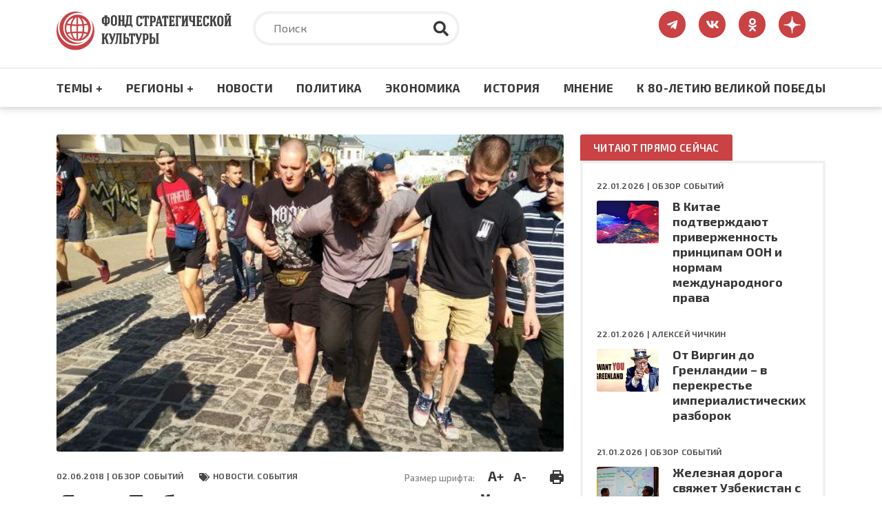

--- FILE ---
content_type: text/html; charset=UTF-8
request_url: https://fondsk.ru/news/2018/06/02/delo-babchenko-kak-otvlekajuschij-manevr.html
body_size: 87414
content:
<!DOCTYPE html>
<html lang="ru" dir="ltr" prefix="og: https://ogp.me/ns#">
  <head>
    <meta charset="utf-8" />
<meta name="description" content="Общественный совет при НАБУ – сборище «активистов» с сомнительными биографиями. Больше всего голосов получили трое представителей организации «Демократический топор орды», зарегистрированной 17 мая 2018 года – в предпоследний день подачи документов." />
<link rel="canonical" href="https://fondsk.ru/news/2018/06/02/delo-babchenko-kak-otvlekajuschij-manevr.html" />
<link rel="image_src" href="https://fondsk.ru/sites/default/files/images/news/2018/06/02/8809.jpg" />
<meta property="og:image" content="https://fondsk.ru/sites/default/files/images/news/2018/06/02/8809.jpg" />
<meta name="Generator" content="Drupal 9 (https://www.drupal.org)" />
<meta name="MobileOptimized" content="width" />
<meta name="HandheldFriendly" content="true" />
<meta name="viewport" content="width=device-width, initial-scale=1.0" />
<meta http-equiv="X-UA-Compatible" content="IE=edge" />
<link rel="icon" href="/themes/fondsk/favicon.ico" type="image/vnd.microsoft.icon" />

    <title>Дело Бабченко как отвлекающий манёвр — Фонд стратегической культуры</title>
    <!-- Favicon  -->
    <link rel="apple-touch-icon" sizes="180x180" href="https://fondsk.ru/themes/fondsk/assets/icons/favicon/apple-touch-icon.png">
    <link rel="icon" type="image/png" sizes="32x32" href="https://fondsk.ru/themes/fondsk/assets/icons/favicon/favicon-32x32.png">
    <link rel="icon" type="image/png" sizes="16x16" href="https://fondsk.ru/themes/fondsk/assets/icons/favicon/favicon-16x16.png">
    <link rel="manifest" href="https://fondsk.ru/themes/fondsk/assets/icons/favicon/site.webmanifest">
    <link rel="mask-icon" href="https://fondsk.ru/themes/fondsk/assets/icons/favicon/safari-pinned-tab.svg" color="#5bbad5">
    <link rel="shortcut icon" href="https://fondsk.ru/themes/fondsk/assets/icons/favicon/favicon.ico">
    <link rel="license" href="https://creativecommons.org/publicdomain/zero/1.0/">
    <meta name="msapplication-TileColor" content="#da532c">
    <meta name="msapplication-config" content="https://fondsk.ru/themes/fondsk/assets/icons/favicon/browserconfig.xml">
    <meta name="theme-color" content="#ffffff">
    <link rel="stylesheet" media="all" href="/sites/default/files/css/css_-Q4n_vDUNhlis7TW6Asb2SslPISmCRo_uDuZUumsgUg.css" />
<link rel="stylesheet" media="all" href="https://cdnjs.cloudflare.com/ajax/libs/font-awesome/4.7.0/css/font-awesome.min.css" />
<link rel="stylesheet" media="all" href="/sites/default/files/css/css_e0hOadL_tVHvyt4FgNSfdbRTw5mPl3YdNyqxdMqU9HE.css" />
<link rel="stylesheet" media="all" href="/sites/default/files/css/css_hsaNUAG_VmkXB4v2cbok9mD8dIEkq1qqzXKaoqQrQOU.css" />
<link rel="stylesheet" media="all" href="https://unpkg.com/aos@2.3.1/dist/aos.css" />
<link rel="stylesheet" media="all" href="/sites/default/files/css/css_2lHATa7ZyBJ4DPDga88h7VzHeHb-feqEg1ee4U3e-6Q.css" />

    
    <script async src="https://widget.sparrow.ru/js/embed.js"></script>
  </head>

  <body>
        <a href="#main-content" class="visually-hidden focusable">
      Перейти к основному содержанию
    </a>

    
      <div class="dialog-off-canvas-main-canvas" data-off-canvas-main-canvas>
    <!-- svg-sprite -->
<svg style="display: none;">
  <symbol id="tg-top" viewbox="0 0 448 512">
    <path
      d="M446.7 98.6l-67.6 318.8c-5.1 22.5-18.4 28.1-37.3 17.5l-103-75.9-49.7 47.8c-5.5 5.5-10.1 10.1-20.7 10.1l7.4-104.9 190.9-172.5c8.3-7.4-1.8-11.5-12.9-4.1L117.8 284 16.2 252.2c-22.1-6.9-22.5-22.1 4.6-32.7L418.2 66.4c18.4-6.9 34.5 4.1 28.5 32.2z" />
  </symbol>
  <symbol id="vk-top" viewbox="0 0 576 512">
    <path
      d="M545 117.7c3.7-12.5 0-21.7-17.8-21.7h-58.9c-15 0-21.9 7.9-25.6 16.7 0 0-30 73.1-72.4 120.5-13.7 13.7-20 18.1-27.5 18.1-3.7 0-9.4-4.4-9.4-16.9V117.7c0-15-4.2-21.7-16.6-21.7h-92.6c-9.4 0-15 7-15 13.5 0 14.2 21.2 17.5 23.4 57.5v86.8c0 19-3.4 22.5-10.9 22.5-20 0-68.6-73.4-97.4-157.4-5.8-16.3-11.5-22.9-26.6-22.9H38.8c-16.8 0-20.2 7.9-20.2 16.7 0 15.6 20 93.1 93.1 195.5C160.4 378.1 229 416 291.4 416c37.5 0 42.1-8.4 42.1-22.9 0-66.8-3.4-73.1 15.4-73.1 8.7 0 23.7 4.4 58.7 38.1 40 40 46.6 57.9 69 57.9h58.9c16.8 0 25.3-8.4 20.4-25-11.2-34.9-86.9-106.7-90.3-111.5-8.7-11.2-6.2-16.2 0-26.2.1-.1 72-101.3 79.4-135.6z" />
  </symbol>
  <symbol id="ok-top" viewbox="0 0 320 512">
    <path
      d="M275.1 334c-27.4 17.4-65.1 24.3-90 26.9l20.9 20.6 76.3 76.3c27.9 28.6-17.5 73.3-45.7 45.7-19.1-19.4-47.1-47.4-76.3-76.6L84 503.4c-28.2 27.5-73.6-17.6-45.4-45.7 19.4-19.4 47.1-47.4 76.3-76.3l20.6-20.6c-24.6-2.6-62.9-9.1-90.6-26.9-32.6-21-46.9-33.3-34.3-59 7.4-14.6 27.7-26.9 54.6-5.7 0 0 36.3 28.9 94.9 28.9s94.9-28.9 94.9-28.9c26.9-21.1 47.1-8.9 54.6 5.7 12.4 25.7-1.9 38-34.5 59.1zM30.3 129.7C30.3 58 88.6 0 160 0s129.7 58 129.7 129.7c0 71.4-58.3 129.4-129.7 129.4s-129.7-58-129.7-129.4zm66 0c0 35.1 28.6 63.7 63.7 63.7s63.7-28.6 63.7-63.7c0-35.4-28.6-64-63.7-64s-63.7 28.6-63.7 64z" />
  </symbol>
  <symbol id="dzen-top" viewBox="0 0 39 40">
    <path d="M31.7931 19.8376C31.7931 19.7155 31.6939 19.6144 31.5717 19.6086C27.1894 19.4426 24.5222 18.8836 22.6564 17.0178C20.7867 15.1481 20.2296 12.479 20.0636 8.08716C20.0598 7.96505 19.9587 7.86584 19.8347 7.86584H19.3234C19.2013 7.86584 19.1002 7.96505 19.0944 8.08716C18.9284 12.4771 18.3714 15.1481 16.5017 17.0178C14.6339 18.8856 11.9686 19.4426 7.5863 19.6086C7.4642 19.6124 7.36499 19.7136 7.36499 19.8376V20.3489C7.36499 20.471 7.4642 20.5721 7.5863 20.5778C11.9686 20.7438 14.6358 21.3028 16.5017 23.1687C18.3675 25.0345 18.9246 27.6961 19.0925 32.0706C19.0963 32.1927 19.1974 32.292 19.3215 32.292H19.8347C19.9568 32.292 20.0579 32.1927 20.0636 32.0706C20.2315 27.6961 20.7886 25.0345 22.6545 23.1687C24.5222 21.3009 27.1875 20.7438 31.5698 20.5778C31.692 20.574 31.7912 20.4729 31.7912 20.3489V19.8376H31.7931Z"></path>
  </symbol>
  <symbol id="rss-foo" viewbox="0 0 448 512">
    <path
      d="M128.081 415.959c0 35.369-28.672 64.041-64.041 64.041S0 451.328 0 415.959s28.672-64.041 64.041-64.041 64.04 28.673 64.04 64.041zm175.66 47.25c-8.354-154.6-132.185-278.587-286.95-286.95C7.656 175.765 0 183.105 0 192.253v48.069c0 8.415 6.49 15.472 14.887 16.018 111.832 7.284 201.473 96.702 208.772 208.772.547 8.397 7.604 14.887 16.018 14.887h48.069c9.149.001 16.489-7.655 15.995-16.79zm144.249.288C439.596 229.677 251.465 40.445 16.503 32.01 7.473 31.686 0 38.981 0 48.016v48.068c0 8.625 6.835 15.645 15.453 15.999 191.179 7.839 344.627 161.316 352.465 352.465.353 8.618 7.373 15.453 15.999 15.453h48.068c9.034-.001 16.329-7.474 16.005-16.504z" />
  </symbol>
  <symbol id="search" viewbox="0 0 512 512">
    <path
      d="M505 442.7L405.3 343c-4.5-4.5-10.6-7-17-7H372c27.6-35.3 44-79.7 44-128C416 93.1 322.9 0 208 0S0 93.1 0 208s93.1 208 208 208c48.3 0 92.7-16.4 128-44v16.3c0 6.4 2.5 12.5 7 17l99.7 99.7c9.4 9.4 24.6 9.4 33.9 0l28.3-28.3c9.4-9.4 9.4-24.6.1-34zM208 336c-70.7 0-128-57.2-128-128 0-70.7 57.2-128 128-128 70.7 0 128 57.2 128 128 0 70.7-57.2 128-128 128z" />
  </symbol>
  <symbol id="tag" viewbox="0 0 640 512">
    <path
      d="M497.941 225.941L286.059 14.059A48 48 0 0 0 252.118 0H48C21.49 0 0 21.49 0 48v204.118a48 48 0 0 0 14.059 33.941l211.882 211.882c18.744 18.745 49.136 18.746 67.882 0l204.118-204.118c18.745-18.745 18.745-49.137 0-67.882zM112 160c-26.51 0-48-21.49-48-48s21.49-48 48-48 48 21.49 48 48-21.49 48-48 48zm513.941 133.823L421.823 497.941c-18.745 18.745-49.137 18.745-67.882 0l-.36-.36L527.64 323.522c16.999-16.999 26.36-39.6 26.36-63.64s-9.362-46.641-26.36-63.64L331.397 0h48.721a48 48 0 0 1 33.941 14.059l211.882 211.882c18.745 18.745 18.745 49.137 0 67.882z" />
  </symbol>
  <symbol id="eye" viewbox="0 0 576 512">
    <path
      d="M572.52 241.4C518.29 135.59 410.93 64 288 64S57.68 135.64 3.48 241.41a32.35 32.35 0 0 0 0 29.19C57.71 376.41 165.07 448 288 448s230.32-71.64 284.52-177.41a32.35 32.35 0 0 0 0-29.19zM288 400a144 144 0 1 1 144-144 143.93 143.93 0 0 1-144 144zm0-240a95.31 95.31 0 0 0-25.31 3.79 47.85 47.85 0 0 1-66.9 66.9A95.78 95.78 0 1 0 288 160z" />
  </symbol>
  <symbol id="arrow-right" viewbox="0 0 448 512">
    <path
      d="M313.941 216H12c-6.627 0-12 5.373-12 12v56c0 6.627 5.373 12 12 12h301.941v46.059c0 21.382 25.851 32.09 40.971 16.971l86.059-86.059c9.373-9.373 9.373-24.569 0-33.941l-86.059-86.059c-15.119-15.119-40.971-4.411-40.971 16.971V216z" />
  </symbol>
  <symbol id="lightning" viewbox="0 0 24 24">
    <path fill-rule="evenodd"
      d="M9,15 L3.91937515,15 L15,1.14921894 L15,9 L20.0806248,9 L9,22.8507811 L9,15 Z M8.08062485,13 L11,13 L11,17.1492189 L15.9193752,11 L13,11 L13,6.85078106 L8.08062485,13 Z" />
  </symbol>
  <symbol id="angle-up" viewbox="0 0 24 24">
    <path
      d="M17,13.41,12.71,9.17a1,1,0,0,0-1.42,0L7.05,13.41a1,1,0,0,0,0,1.42,1,1,0,0,0,1.41,0L12,11.29l3.54,3.54a1,1,0,0,0,.7.29,1,1,0,0,0,.71-.29A1,1,0,0,0,17,13.41Z" />
  </symbol>
  <symbol id="star-filled" viewbox="0 0 20 19">
    <path
      d="M9.99999 0.666626C10.3806 0.666626 10.7282 0.882698 10.8967 1.224L13.2393 5.96976L18.4779 6.73547C18.8545 6.79051 19.1672 7.05452 19.2846 7.41653C19.4019 7.77853 19.3037 8.17579 19.0311 8.44132L15.2412 12.1327L16.1356 17.3476C16.1999 17.7228 16.0457 18.102 15.7377 18.3257C15.4297 18.5494 15.0215 18.5789 14.6845 18.4017L9.99999 15.9381L5.31544 18.4017C4.97852 18.5789 4.57023 18.5494 4.26225 18.3257C3.95428 18.102 3.80003 17.7228 3.86438 17.3476L4.7588 12.1327L0.968922 8.44132C0.696304 8.17579 0.598031 7.77853 0.715409 7.41653C0.832787 7.05452 1.14547 6.79051 1.52203 6.73547L6.76073 5.96976L9.10328 1.224C9.27175 0.882698 9.61937 0.666626 9.99999 0.666626Z" />
  </symbol>
  <symbol id="star-stroke" viewbox="0 0 20 19">
    <path fill-rule="evenodd" clip-rule="evenodd"
      d="M9.99999 0.666626C10.3806 0.666626 10.7282 0.882698 10.8967 1.224L13.2393 5.96976L18.4779 6.73547C18.8545 6.79051 19.1672 7.05452 19.2846 7.41653C19.4019 7.77853 19.3037 8.17579 19.0311 8.44132L15.2412 12.1327L16.1356 17.3476C16.1999 17.7228 16.0457 18.102 15.7377 18.3257C15.4297 18.5494 15.0215 18.5789 14.6845 18.4017L9.99999 15.9381L5.31544 18.4017C4.97852 18.5789 4.57023 18.5494 4.26225 18.3257C3.95428 18.102 3.80003 17.7228 3.86438 17.3476L4.7588 12.1327L0.968922 8.44132C0.696304 8.17579 0.598031 7.77853 0.715409 7.41653C0.832787 7.05452 1.14547 6.79051 1.52203 6.73547L6.76073 5.96976L9.10328 1.224C9.27175 0.882698 9.61937 0.666626 9.99999 0.666626ZM9.99999 3.92588L8.3217 7.32592C8.17616 7.62076 7.89497 7.82522 7.56962 7.87278L3.81507 8.42156L6.53105 11.0669C6.76693 11.2967 6.87459 11.6278 6.81893 11.9523L6.17817 15.6883L9.53454 13.9232C9.82592 13.77 10.1741 13.77 10.4654 13.9232L13.8218 15.6883L13.181 11.9523C13.1254 11.6278 13.233 11.2967 13.4689 11.0669L16.1849 8.42156L12.4304 7.87278C12.105 7.82522 11.8238 7.62076 11.6783 7.32592L9.99999 3.92588Z" />
  </symbol>
</svg>
<!-- /svg-sprite -->
<div class="page">

  <header class="header" role="banner">
  <div class="header__top">
    <div class="container">
      <div class="row">
            <div class="col-xl-3 col-lg-4 col-md-6 col-sm-7">
        <a class="header__logo" href="/" rel="home">
      <img src="/themes/fondsk/assets/img/logo/logo_top.svg" alt="Главная" />
    </a>
      </div>

  <div class="col-xl-6 col-lg-5 d-md-none d-sm-none d-none d-lg-block">
    <div class="header__search search">
      <form class="search-form" action="/search" method="get">
        <input type="text" placeholder="Поиск" class="search-form__input" name="text">
        <input type="hidden" name="searchid" value="6502998">
        <button type="submit" class="search-form__submit">
          <svg class="search-form__icon">
            <use xlink:href="#search"></use>
          </svg>
        </button>
      </form>
    </div>
  </div>
<div id="block-fondsk-header-social" class="col-xl-3 col-lg-3 col-md-6 col-sm-5">
  <div class="social">
		
				
            <a class="social__link" href="https://t.me/fsk_today" target="_blank">
  <svg class="social__icon social__icon--tg">
    <use xlink:href="#tg-top"></use>
  </svg>
</a>

<a class="social__link" href="https://new.vk.com/stratfond" target="_blank">
  <svg class="social__icon social__icon--vk">
    <use xlink:href="#vk-top"></use>
  </svg>
</a>

<a class="social__link" href="https://ok.ru/fondsk" target="_blank">
  <svg class="social__icon social__icon--ok">
    <use xlink:href="#ok-top"></use>
  </svg>
</a>

<a class="social__link" href="https://dzen.ru/fondsk.ru" target="_blank">
  <svg class="social__icon social__icon--dzen">
    <use xlink:href="#dzen-top"></use>
  </svg>
</a>

      </div>
</div>


      </div>
    </div>
  </div>
    <nav role="navigation" aria-labelledby="block-fondsk-main-menu-menu" id="block-fondsk-main-menu" class="header__nav">
            
  <h2 class="visually-hidden" id="block-fondsk-main-menu-menu">Основная навигация</h2>
  

      <div class="container">
    <div class="mobile-wrapper">
      <a class="header__logo--mobile" href="/">
        <img src="https://fondsk.ru/themes/fondsk/assets/img/logo/logo_top.svg" alt="logo">
      </a>
      
              <ul data-block-id="fondsk_main_menu" class="header__menu">
              <li>
          <a href="" title="Темы +" class="header__menu-item">Темы +</a>
                                    <div class="header__submenu">
        <div class="container">
          <div class="row">
                        <div class="col-xl-3 col-lg-3 col-md-6">
              <ul>
                                <li>
                  <a href="/spectheme/rossia-afrika.html" title="Россия - Африка" class="header__submenu-item" data-drupal-link-system-path="taxonomy/term/1544">Россия - Африка</a>
                </li>
                                <li>
                  <a href="/spectheme/balkanckij-izlom.html" title="Балканский излом" class="header__submenu-item" data-drupal-link-system-path="taxonomy/term/1507">Балканский излом</a>
                </li>
                                <li>
                  <a href="/spectheme/belorussija-pod-udarom.html" title="Будущее Белоруссии" class="header__submenu-item" data-drupal-link-system-path="taxonomy/term/1511">Будущее Белоруссии</a>
                </li>
                              </ul>
            </div>
                        <div class="col-xl-3 col-lg-3 col-md-6">
              <ul>
                                <li>
                  <a href="/spectheme/blizhnevostochnyj-uzel.html" title="Ближневосточный узел" class="header__submenu-item" data-drupal-link-system-path="taxonomy/term/1504">Ближневосточный узел</a>
                </li>
                                <li>
                  <a href="/spectheme/kavkaz.html" title="Кавказ" class="header__submenu-item" data-drupal-link-system-path="taxonomy/term/1498">Кавказ</a>
                </li>
                                <li>
                  <a href="/spectheme/centralnaja-azija.html" title="Центральная Азия" class="header__submenu-item" data-drupal-link-system-path="taxonomy/term/1499">Центральная Азия</a>
                </li>
                              </ul>
            </div>
                        <div class="col-xl-3 col-lg-3 col-md-6">
              <ul>
                                <li>
                  <a href="/spectheme/velikaja-pobeda.html" title="Великая победа" class="header__submenu-item" data-drupal-link-system-path="taxonomy/term/1512">Великая победа</a>
                </li>
                                <li>
                  <a href="/spectheme/krizis-v-evrope.html" title="Кризис в Европе" class="header__submenu-item" data-drupal-link-system-path="taxonomy/term/1505">Кризис в Европе</a>
                </li>
                                <li>
                  <a href="/spectheme/oborona-i-bezopasnost.html" title="Оборона и безопастность" class="header__submenu-item" data-drupal-link-system-path="taxonomy/term/1509">Оборона и безопастность</a>
                </li>
                              </ul>
            </div>
                        <div class="col-xl-3 col-lg-3 col-md-6">
              <ul>
                                <li>
                  <a href="/spectheme/pravoslavie.html" title="Православие" class="header__submenu-item" data-drupal-link-system-path="taxonomy/term/1510">Православие</a>
                </li>
                                <li>
                  <a href="/spectheme/usa-biznes-i-politika.html" title="США: бизнес и политика" class="header__submenu-item" data-drupal-link-system-path="taxonomy/term/1506">США: бизнес и политика</a>
                </li>
                                <li>
                  <a href="/spectheme/ukraina-i-donbass.html" title="Конфликт на Украине" class="header__submenu-item" data-drupal-link-system-path="taxonomy/term/1503">Конфликт на Украине</a>
                </li>
                              </ul>
            </div>
                        <div class="col-xl-3 col-lg-3 col-md-6">
              <ul>
                                <li>
                  <a href="/spectheme/energetika.html" title="Энергетика" class="header__submenu-item" data-drupal-link-system-path="taxonomy/term/1508">Энергетика</a>
                </li>
                                <li>
                  <a href="/spectheme/kolonialism.html" title="КОЛОНИАЛИЗМ ВЧЕРА И СЕГОДНЯ" class="header__submenu-item" data-drupal-link-system-path="taxonomy/term/1589">КОЛОНИАЛИЗМ ВЧЕРА И СЕГОДНЯ</a>
                </li>
                                <li>
                  <a href="/spectheme/pole-bitvy-2024.html" class="header__submenu-item" data-drupal-link-system-path="taxonomy/term/1569">ПОЛЯ БИТВЫ 2024</a>
                </li>
                              </ul>
            </div>
                      </div>
        </div>
      </div>
      
                  </li>
              <li>
          <a href="" title="Регионы +" class="header__menu-item">Регионы +</a>
                                    <div class="header__submenu">
        <div class="container">
          <div class="row">
                        <div class="col-xl-3 col-lg-3 col-md-6">
              <ul>
                                <li>
                  <a href="/regions/usa-and-canada.html" title="США и Канада" class="header__submenu-item" data-drupal-link-system-path="taxonomy/term/1482">США и Канада</a>
                </li>
                                <li>
                  <a href="/regions/latinskaja-amerika.html" title="Латинская Америка" class="header__submenu-item" data-drupal-link-system-path="taxonomy/term/1485">Латинская Америка</a>
                </li>
                                <li>
                  <a href="/regions/evropa-i-grenlandija.html" title="Европа" class="header__submenu-item" data-drupal-link-system-path="taxonomy/term/1483">Европа</a>
                </li>
                              </ul>
            </div>
                        <div class="col-xl-3 col-lg-3 col-md-6">
              <ul>
                                <li>
                  <a href="/regions/russia-and-sng.html" title="Россия и СНГ" class="header__submenu-item" data-drupal-link-system-path="taxonomy/term/1489">Россия и СНГ</a>
                </li>
                                <li>
                  <a href="/regions/aziatsko-tihookeanskij-region.html" title="Азиатско-Тихоокеанский регион" class="header__submenu-item" data-drupal-link-system-path="taxonomy/term/1484">Азиатско-Тихоокеанский регион</a>
                </li>
                                <li>
                  <a href="/regions/near-and-middle-east.html" title="Ближний и Средний Восток" class="header__submenu-item" data-drupal-link-system-path="taxonomy/term/1486">Ближний и Средний Восток</a>
                </li>
                              </ul>
            </div>
                        <div class="col-xl-3 col-lg-3 col-md-6">
              <ul>
                                <li>
                  <a href="/regions/south-asia.html" title="Южная Азия" class="header__submenu-item" data-drupal-link-system-path="taxonomy/term/1487">Южная Азия</a>
                </li>
                                <li>
                  <a href="/regions/afrika.html" title="Африка" class="header__submenu-item" data-drupal-link-system-path="taxonomy/term/1488">Африка</a>
                </li>
                              </ul>
            </div>
                      </div>
        </div>
      </div>
      
                  </li>
              <li>
          <a href="/rubrics/novosti.html" title="Новости" class="header__menu-item" data-drupal-link-system-path="taxonomy/term/1495">Новости</a>
                  </li>
              <li>
          <a href="/rubrics/politics.html" title="Политика" class="header__menu-item" data-drupal-link-system-path="taxonomy/term/1490">Политика</a>
                  </li>
              <li>
          <a href="/rubrics/economics.html" title="Экономика" class="header__menu-item" data-drupal-link-system-path="taxonomy/term/1491">Экономика</a>
                  </li>
              <li>
          <a href="/rubrics/history-culture.html" title="Культура" class="header__menu-item" data-drupal-link-system-path="taxonomy/term/1492">История</a>
                  </li>
              <li>
          <a href="/rubrics/mnenie.html" title="Мнение" class="header__menu-item" data-drupal-link-system-path="taxonomy/term/1494">Мнение</a>
                  </li>
              <li>
          <a href="/spectheme/velikaja-pobeda.html" title="Материалы к 80-летию Великой Победы" class="header__menu-item" data-drupal-link-system-path="taxonomy/term/1512">К 80-ЛЕТИЮ ВЕЛИКОЙ ПОБЕДЫ</a>
                  </li>
            </ul>
      



      <div class="btn-menu" title="Меню">
        <div class="btn-row"></div>
        <div class="btn-row"></div>
        <div class="btn-row"></div>
      </div>
    </div>
  </div>

      <div class="progress-container">
      <div class="progress-bar" id="progressBar"></div>
    </div>
    </nav>
<nav role="navigation" aria-labelledby="block-fondsk-mobile-main-menu-menu" id="block-fondsk-mobile-main-menu" class="mobile-nav">
          
              <ul data-block-id="fondsk_mobile_main_menu" class="mobile__menu">
              <li class="drop-down">
          <a href="" title="Темы +" class="mobile__menu-item">Темы +</a>
                                    <ul data-block-id="fondsk_mobile_main_menu" class="mobile__menu mobile__submenu">
                <li>
          <a href="/spectheme/rossia-afrika.html" title="Россия - Африка" class="mobile__submenu-item" data-drupal-link-system-path="taxonomy/term/1544">Россия - Африка</a>
        </li>
                <li>
          <a href="/spectheme/balkanckij-izlom.html" title="Балканский излом" class="mobile__submenu-item" data-drupal-link-system-path="taxonomy/term/1507">Балканский излом</a>
        </li>
                <li>
          <a href="/spectheme/belorussija-pod-udarom.html" title="Будущее Белоруссии" class="mobile__submenu-item" data-drupal-link-system-path="taxonomy/term/1511">Будущее Белоруссии</a>
        </li>
                <li>
          <a href="/spectheme/blizhnevostochnyj-uzel.html" title="Ближневосточный узел" class="mobile__submenu-item" data-drupal-link-system-path="taxonomy/term/1504">Ближневосточный узел</a>
        </li>
                <li>
          <a href="/spectheme/kavkaz.html" title="Кавказ" class="mobile__submenu-item" data-drupal-link-system-path="taxonomy/term/1498">Кавказ</a>
        </li>
                <li>
          <a href="/spectheme/centralnaja-azija.html" title="Центральная Азия" class="mobile__submenu-item" data-drupal-link-system-path="taxonomy/term/1499">Центральная Азия</a>
        </li>
                <li>
          <a href="/spectheme/velikaja-pobeda.html" title="Великая победа" class="mobile__submenu-item" data-drupal-link-system-path="taxonomy/term/1512">Великая победа</a>
        </li>
                <li>
          <a href="/spectheme/krizis-v-evrope.html" title="Кризис в Европе" class="mobile__submenu-item" data-drupal-link-system-path="taxonomy/term/1505">Кризис в Европе</a>
        </li>
                <li>
          <a href="/spectheme/oborona-i-bezopasnost.html" title="Оборона и безопастность" class="mobile__submenu-item" data-drupal-link-system-path="taxonomy/term/1509">Оборона и безопастность</a>
        </li>
                <li>
          <a href="/spectheme/pravoslavie.html" title="Православие" class="mobile__submenu-item" data-drupal-link-system-path="taxonomy/term/1510">Православие</a>
        </li>
                <li>
          <a href="/spectheme/usa-biznes-i-politika.html" title="США: бизнес и политика" class="mobile__submenu-item" data-drupal-link-system-path="taxonomy/term/1506">США: бизнес и политика</a>
        </li>
                <li>
          <a href="/spectheme/ukraina-i-donbass.html" title="Конфликт на Украине" class="mobile__submenu-item" data-drupal-link-system-path="taxonomy/term/1503">Конфликт на Украине</a>
        </li>
                <li>
          <a href="/spectheme/energetika.html" title="Энергетика" class="mobile__submenu-item" data-drupal-link-system-path="taxonomy/term/1508">Энергетика</a>
        </li>
                <li>
          <a href="/spectheme/kolonialism.html" title="КОЛОНИАЛИЗМ ВЧЕРА И СЕГОДНЯ" class="mobile__submenu-item" data-drupal-link-system-path="taxonomy/term/1589">КОЛОНИАЛИЗМ ВЧЕРА И СЕГОДНЯ</a>
        </li>
                <li>
          <a href="/spectheme/pole-bitvy-2024.html" class="mobile__submenu-item" data-drupal-link-system-path="taxonomy/term/1569">ПОЛЯ БИТВЫ 2024</a>
        </li>
              </ul>
      
                  </li>
              <li class="drop-down">
          <a href="" title="Регионы +" class="mobile__menu-item">Регионы +</a>
                                    <ul data-block-id="fondsk_mobile_main_menu" class="mobile__menu mobile__submenu">
                <li>
          <a href="/regions/usa-and-canada.html" title="США и Канада" class="mobile__submenu-item" data-drupal-link-system-path="taxonomy/term/1482">США и Канада</a>
        </li>
                <li>
          <a href="/regions/latinskaja-amerika.html" title="Латинская Америка" class="mobile__submenu-item" data-drupal-link-system-path="taxonomy/term/1485">Латинская Америка</a>
        </li>
                <li>
          <a href="/regions/evropa-i-grenlandija.html" title="Европа" class="mobile__submenu-item" data-drupal-link-system-path="taxonomy/term/1483">Европа</a>
        </li>
                <li>
          <a href="/regions/russia-and-sng.html" title="Россия и СНГ" class="mobile__submenu-item" data-drupal-link-system-path="taxonomy/term/1489">Россия и СНГ</a>
        </li>
                <li>
          <a href="/regions/aziatsko-tihookeanskij-region.html" title="Азиатско-Тихоокеанский регион" class="mobile__submenu-item" data-drupal-link-system-path="taxonomy/term/1484">Азиатско-Тихоокеанский регион</a>
        </li>
                <li>
          <a href="/regions/near-and-middle-east.html" title="Ближний и Средний Восток" class="mobile__submenu-item" data-drupal-link-system-path="taxonomy/term/1486">Ближний и Средний Восток</a>
        </li>
                <li>
          <a href="/regions/south-asia.html" title="Южная Азия" class="mobile__submenu-item" data-drupal-link-system-path="taxonomy/term/1487">Южная Азия</a>
        </li>
                <li>
          <a href="/regions/afrika.html" title="Африка" class="mobile__submenu-item" data-drupal-link-system-path="taxonomy/term/1488">Африка</a>
        </li>
              </ul>
      
                  </li>
              <li>
          <a href="/rubrics/novosti.html" title="Новости" class="mobile__menu-item" data-drupal-link-system-path="taxonomy/term/1495">Новости</a>
                  </li>
              <li>
          <a href="/rubrics/politics.html" title="Политика" class="mobile__menu-item" data-drupal-link-system-path="taxonomy/term/1490">Политика</a>
                  </li>
              <li>
          <a href="/rubrics/economics.html" title="Экономика" class="mobile__menu-item" data-drupal-link-system-path="taxonomy/term/1491">Экономика</a>
                  </li>
              <li>
          <a href="/rubrics/history-culture.html" title="Культура" class="mobile__menu-item" data-drupal-link-system-path="taxonomy/term/1492">История</a>
                  </li>
              <li>
          <a href="/rubrics/mnenie.html" title="Мнение" class="mobile__menu-item" data-drupal-link-system-path="taxonomy/term/1494">Мнение</a>
                  </li>
              <li>
          <a href="/spectheme/velikaja-pobeda.html" title="Материалы к 80-летию Великой Победы" class="mobile__menu-item" data-drupal-link-system-path="taxonomy/term/1512">К 80-ЛЕТИЮ ВЕЛИКОЙ ПОБЕДЫ</a>
                  </li>
            </ul>
      


  </nav>


</header>

      <div class="container">
        <div data-drupal-messages-fallback class="hidden"></div>


    </div>
  
  
  

  <section class="content" role="main">
    <a id="main-content" tabindex="-1"></a>
    <div class="container">
      <div class="row">
        <div class="col-xl-8 col-lg-8">
              
  <div data-history-node-id="8809" role="article" class="article">
    <header class="article__top">
            <div class="article__img">
                <img src="/sites/default/files/styles/news_full/public/images/news/2018/06/02/8809.jpg?itok=-8NqxqDg" alt="Украинские нацисты С14" />


              </div>
      
      <div class="article__meta-box">
        <div class="article__meta meta">
          <span class="data meta__item">
            02.06.2018 |
                        <a href="/authors/novosti.-sobytija.html">Обзор событий  </a>
                      </span>
                    <div class="tag meta__item">
            <a href="/rubrics/novosti.html">
              Новости. События
            </a>
          </div>
                  </div>
        <div class="size-and-print">
          <div class="size">
            <span>Размер шрифта:</span>
            <a href="#" class="plus" title="Увеличить шрифт">A+</a>
            <a href="#" class="minus" title="Уменьшить шрифт">A-</a>
          </div>
          <div class="print">
            <a href="/news/2018/06/02/delo-babchenko-kak-otvlekajuschij-manevr.html?print" title="Версия для печати" target="_blank">
              <img src="/themes/fondsk/assets/icons/article/print.svg" alt="print">
            </a>
          </div>
        </div>
      </div>

      
      <h1 class="article__title">
        <span>Дело Бабченко как отвлекающий манёвр</span>

      </h1>
      

            <h2>
        В общественный совет при НАБУ вошли нацисты и странные люди
      </h2>
          </header>

        <div class="banners">
      <div class="row">
          <div class="col-xl-6 col-lg-6 col-md-6">
	<div class="banners-item banners-item--sm">
		<img data-aos="flip-left" class="banners-item__icon banners-item__icon--sm"
			src="/themes/fondsk/assets/icons/article/banners/telegram.svg" alt="telegram">
		<div class="banners-item__wrapper">
			<div class="banners-item__title">Более 60 000 подписчиков!</div>
			<div class="banners-item__descr">Подпишитесь на наш <span>Телеграм</span> <br>
				Больше
				аналитики, больше новостей!</div>
			<a href="https://t.me/fsk_today" target="_blank" class="btn btn--sm">Подписаться</a>
		</div>
	</div>
</div>
<div class="ol-xl-6 col-lg-6 col-md-6">
	<div class="banners-item banners-item--sm">
		<img data-aos="flip-left" class="banners-item__icon banners-item__icon--sm"
			src="/themes/fondsk/assets/icons/article/banners/zen.svg" alt="dzen">
		<div class="banners-item__wrapper">
			<div class="banners-item__title">Более 120 000 подписчиков!</div>
			<div class="banners-item__descr">Подпишитесь на <span>Яндекс Дзен</span> <br> Больше
				аналитики, больше новостей!</div>
			<a href="https://zen.yandex.ru/media/fondsk.ru" target="_blank"
				class="btn btn--sm">Подписаться</a>
		</div>
	</div>
</div>

      </div>
    </div>
    
    <div class="article__content">
      <div class="sticky">
        <div class="social-v-share">
          <a class="social-v-share__link" href="https://t.me/fsk_today" target="_blank" title="Телеграм">
            <img src="/themes/fondsk/assets/icons/sidebar/telegram.svg" alt="telegram">
          </a>
          <a class="social-v-share__link" href="https://new.vk.com/stratfond" target="_blank" title="ВКонтакте">
            <img src="/themes/fondsk/assets/icons/sidebar/vk.svg" alt="vkontakte">
          </a>
          <a class="social-v-share__link" href="https://ok.ru/fondsk" target="_blank" title="Одноклассники">
            <img src="/themes/fondsk/assets/icons/sidebar/ok.svg" alt="odnoklassniki">
          </a>
          <a class="social-v-share__link" id ="copy-clipboard" href="https://fondsk.ru/news/2018/06/02/delo-babchenko-kak-otvlekajuschij-manevr.html" title="Ссылка">
            <img src="/themes/fondsk/assets/icons/article/link.svg" alt="Ссылка">
          </a>
        </div>
      </div>

        <p style="text-align: justify;">	Пока украинское общество переживало сначала &laquo;смерть&raquo; скандального журналиста Аркадия Бабченко, а потом &ndash; не менее эмоционально &ndash; его &laquo;воскрешение&raquo;, прошла незамеченной новость о составе совета общественного контроля Национального антикоррупционного бюро Украины (НАБУ). Это &ndash; влиятельная организация, контролирующая деятельность антикоррупционеров и даже имеющая право применять меры к детективам агентства.</p><p style="text-align: justify;">	Выбирают членов совета онлайн голосованием на официальном сайте НАБУ, которое и проходило 30 мая, когда всё внимание было сосредоточено на &laquo;воскресшем&raquo; Бабченко. Проголосовал&nbsp; 19381 гражданин Украины.</p><p style="text-align: justify;">	Официальные результаты выборов будут объявлены 6 июня. Но предварительные уже известны. И здесь украинцев ждёт сюрприз, не хуже &laquo;воскрешения&raquo; Бабченко.&nbsp;</p><p style="text-align: justify;">	Больше всего голосов (по 6000) получили трое представителей организации &laquo;Демократический топор орды&raquo;, зарегистрированной 17 мая 2018 года, в предпоследний день подачи документов. В состав совета войдут два члена &laquo;Автомайдана&raquo; и Евгений Карась, главарь нацистской группировки&nbsp; С14.&nbsp;</p><p style="text-align: justify;">	Всего полгода назад группировка С14 была внесена в список международных террористических организаций по версии международного аналитического фонда Terrorism Research &amp; Analysis Consortium TRAC.&nbsp;&nbsp;</p><p style="text-align: justify;">	И не случайно: главные занятия группировки &ndash; уличный разбой, нападения на журналистов, осквернение памятников, &laquo;крышевание&raquo; мелкого бизнеса (сбор дани с винно-водочных магазинчиков, свадебных салонов и строительных фирм, которых в случае отказа платить объявляют &laquo;агентами Кремля&raquo;), погромы православных храмов.</p><p style="text-align: justify;">	Депутат парламента Великобритании от Лейбористской партии Джон Крайер публично заявил, что &laquo;группировка С14 и её главарь Евгений Карась несут ответственность за нападения на представителей этнических меньшинств, журналистов, профсоюзных активистов, полицейских и представителей сообщества ЛГБТ, а двое представителей группы обвиняются в убийстве известного писателя и журналиста Олеся Бузины&raquo;. Депутат внёс в палату общин резолюцию, которую подписали девять депутатов. Впрочем, на Украине резолюция парламента Великобритании впечатления не произвела.&nbsp; Ведь Карась признался журналистам в тесном сотрудничестве с СБУ.&nbsp;&nbsp;</p><p style="text-align: justify;">	&laquo;Мы, конечно же, понимаем: акции С14 &ndash; это фактически неформальные мероприятия СБУ. То есть начавшаяся с первых дней 2018 года травля православной церкви &ndash; не случайность, а хорошо спланированная кампания&raquo;, &ndash; прокомментировал откровения Карася украинский журналист Юрий Ткачев.&nbsp;</p><p style="text-align: justify;">	Самые последние выходки группировки С14 &ndash; доставка в СБУ бразильца Рафаэля Лусварги, который воевал на стороне ополчения, погромы цыганского лагеря в Киеве на Лысой горе и ларьков кавказских торговцев на киевском рынке возле станции метро &laquo;Лесная&raquo;.&nbsp;&nbsp;</p><p style="text-align: justify;">	Чудом не прошёл по количеству голосов в совет ещё один современный &laquo;герой&raquo; Украины &ndash; Сергей Стерненко, убийца, зарезавший в Одессе военнослужащего. Он занял непроходное 20-е место. Впрочем, если фантастическая организация &laquo;Топор орды&raquo; таки будет отстранена от контроля за НАБУ в силу её слишком уж подозрительной истории создания, то у Стерненко есть шанс побороться за финал.</p><p style="text-align: justify;">	Есть мнение, что вся авантюра с Бабченко была затеяна именно для этой ещё большей авантюры &ndash; поставить НАБУ под контроль структур, которых так или иначе контролируют люди Порошенко. Через СБУ, например. Выборы всё ближе, и перед президентом Украины стоит задача не допустить громких коррупционных расследований, которые могут помешать ему претендовать на второй срок.</p><p style="text-align: justify;">	<em>Соб. корр. ФСК</em></p>

    </div>

    
    <footer class="article__bottom">
      <div class="rate-widget fivestar"><form class="node-news-8809-fivestar-news-rating-0 vote-form" id="rate-widget-base-form" data-drupal-selector="node-news-8809-fivestar-news-rating-0" action="/news/2018/06/02/delo-babchenko-kak-otvlekajuschij-manevr.html" method="post" accept-charset="UTF-8">
  <div class="rating">
    <div class="rating__title">Оцените статью</div>
  
  <div class="rating__wrapper">
    <div class="fivestar-rating-wrapper rate-enabled" can-edit="true"><div class="form-item js-form-item form-type-radio js-form-type-radio form-item-value js-form-item-value">
  <label class="form-item js-form-item form-type-radio js-form-type-radio form-item-value js-form-item-value rating-label fivestar-rating-label fivestar-rating-label-1"><input twig-suggestion="rating-input" class="rating-input fivestar-rating-input fivestar-rating-input-1 form-radio" data-drupal-selector="edit-value-1" type="radio" id="edit-value-1" name="value" value="1" />

  </label>
    </div>
<div class="form-item js-form-item form-type-radio js-form-type-radio form-item-value js-form-item-value">
  <label class="form-item js-form-item form-type-radio js-form-type-radio form-item-value js-form-item-value rating-label fivestar-rating-label fivestar-rating-label-2"><input twig-suggestion="rating-input" class="rating-input fivestar-rating-input fivestar-rating-input-2 form-radio" data-drupal-selector="edit-value-2" type="radio" id="edit-value-2" name="value" value="2" />

  </label>
    </div>
<div class="form-item js-form-item form-type-radio js-form-type-radio form-item-value js-form-item-value">
  <label class="form-item js-form-item form-type-radio js-form-type-radio form-item-value js-form-item-value rating-label fivestar-rating-label fivestar-rating-label-3"><input twig-suggestion="rating-input" class="rating-input fivestar-rating-input fivestar-rating-input-3 form-radio" data-drupal-selector="edit-value-3" type="radio" id="edit-value-3" name="value" value="3" />

  </label>
    </div>
<div class="form-item js-form-item form-type-radio js-form-type-radio form-item-value js-form-item-value">
  <label class="form-item js-form-item form-type-radio js-form-type-radio form-item-value js-form-item-value rating-label fivestar-rating-label fivestar-rating-label-4"><input twig-suggestion="rating-input" class="rating-input fivestar-rating-input fivestar-rating-input-4 form-radio" data-drupal-selector="edit-value-4" type="radio" id="edit-value-4" name="value" value="4" />

  </label>
    </div>
<div class="form-item js-form-item form-type-radio js-form-type-radio form-item-value js-form-item-value">
  <label class="form-item js-form-item form-type-radio js-form-type-radio form-item-value js-form-item-value rating-label fivestar-rating-label fivestar-rating-label-5"><input twig-suggestion="rating-input" class="rating-input fivestar-rating-input fivestar-rating-input-5 form-radio" data-drupal-selector="edit-value-5" type="radio" id="edit-value-5" name="value" value="5" />

  </label>
      <div class="rating-option-result">0.0</div>
    </div>
</div><input autocomplete="off" data-drupal-selector="form-qzrjc5gvxnotr-ol8xcjomqjz8m5siyo2sqpvjeodva" type="hidden" name="form_build_id" value="form-qzrjc5GvXNOtr_Ol8XcJOmqjZ8M5sIyo2SqpvJEODvA" />
<input data-drupal-selector="edit-node-news-8809-fivestar-news-rating-0" type="hidden" name="form_id" value="node_news_8809_fivestar_news_rating_0" />
<input class="fivestar-rating-submit button button--primary js-form-submit form-submit" data-drupal-selector="edit-submit" type="submit" id="edit-submit--2" name="op" value="Сохранить" />

      </div>

  </div>

</form>
</div>


      <div class="banners">
        <div class="row">
            <div class="col-xl-6 col-lg-6 col-md-6">
	<div class="banners-item banners-item--sm">
		<img data-aos="flip-left" class="banners-item__icon banners-item__icon--sm"
			src="/themes/fondsk/assets/icons/article/banners/telegram.svg" alt="telegram">
		<div class="banners-item__wrapper">
			<div class="banners-item__title">Более 60 000 подписчиков!</div>
			<div class="banners-item__descr">Подпишитесь на наш <span>Телеграм</span> <br>
				Больше
				аналитики, больше новостей!</div>
			<a href="https://t.me/fsk_today" target="_blank" class="btn btn--sm">Подписаться</a>
		</div>
	</div>
</div>
<div class="ol-xl-6 col-lg-6 col-md-6">
	<div class="banners-item banners-item--sm">
		<img data-aos="flip-left" class="banners-item__icon banners-item__icon--sm"
			src="/themes/fondsk/assets/icons/article/banners/zen.svg" alt="dzen">
		<div class="banners-item__wrapper">
			<div class="banners-item__title">Более 120 000 подписчиков!</div>
			<div class="banners-item__descr">Подпишитесь на <span>Яндекс Дзен</span> <br> Больше
				аналитики, больше новостей!</div>
			<a href="https://zen.yandex.ru/media/fondsk.ru" target="_blank"
				class="btn btn--sm">Подписаться</a>
		</div>
	</div>
</div>

        </div>
      </div>

      <div class="article-tags">
        <div class="row">
          <div class="col-xl-6 col-lg-6 col-md-6 col-sm-12">
            <div class="article-tags__wrapper">
                                          <a class="article-tags__item" href="/tags/ukraina.html">
                Украина
              </a>
                                        </div>
          </div>

          <div class="ol-xl-6 col-lg-6 col-md-6 col-sm-12">
            <div class="social-h-share">
              <a class="social-h-share__link" href="https://t.me/fsk_today" target="_blank" title="Телеграм">
                <img src="/themes/fondsk/assets/icons/sidebar/telegram.svg" alt="telegram">
              </a>
              <a class="social-h-share__link" href="https://new.vk.com/stratfond" target="_blank" title="ВКонтакте">
                <img src="/themes/fondsk/assets/icons/sidebar/vk.svg" alt="vkontakte">
              </a>
              <a class="social-h-share__link" href="https://ok.ru/fondsk" target="_blank" title="Одноклассники">
                <img src="/themes/fondsk/assets/icons/sidebar/ok.svg" alt="odnoklassniki">
              </a>
              <a class="social-h-share__link" id ="copy-clipboard" href="https://fondsk.ru/news/2018/06/02/delo-babchenko-kak-otvlekajuschij-manevr.html" title="Ссылка">
                <img src="/themes/fondsk/assets/icons/article/link.svg" alt="Ссылка">
              </a>
            </div>
          </div>
        </div>
      </div>
    </footer>
  </div>



            <div id="block-fondsk-similar-news" class="short-news news-block">
  
            <a class="label-link short-news__label-link" href="/rubrics/novosti.html">
        Другие материалы
      </a>
        
  <div class="short-news__content">
    <div style="padding-top: 2em;">
            <div class="row">
          <!-- article -->
  <div class="col-xl-4 col-lg-4 col-md-6 col-sm-6">
		<article class="news-feed__item short-news__item">
      <a href="/news/2026/01/22/v-kitae-podtverzhdayut-priverzhennost-principam-oon-i-normam-mezhdunarodnogo-prava" class="news-feed__img short-news__img">
                <img src="/sites/default/files/styles/thumbnail_similar_news/public/images/news/2026/01/22/china220125.jpg?itok=KZlvNYoh" width="270" height="170" alt="В Китае подтверждают приверженность принципам ООН и нормам международного права" loading="lazy" />


      </a>
      <div class="meta">
        <span class="data meta__item">
          22.01.2026 |
          <a href="/authors/novosti.-sobytija.html">Обзор событий  </a>
        </span>
      </div>
      <h3 class="news-feed__header short-news__header">
        <a href="/news/2026/01/22/v-kitae-podtverzhdayut-priverzhennost-principam-oon-i-normam-mezhdunarodnogo-prava">
          В Китае подтверждают приверженность принципам ООН и нормам международного права
        </a>
      </h3>
    </article>
  </div>
  <!-- /article -->

  <!-- article -->
  <div class="col-xl-4 col-lg-4 col-md-6 col-sm-6">
		<article class="news-feed__item short-news__item">
      <a href="/news/2026/01/21/zheleznaya-doroga-svyazhet-uzbekistan-s-afganistanom-i-pakistanom.html" class="news-feed__img short-news__img">
                <img src="/sites/default/files/styles/thumbnail_similar_news/public/images/news/2026/01/21/Trans-Afghan-railway.jpg?itok=QA9IqypM" width="270" height="170" alt="Железная дорога свяжет Узбекистан с Афганистаном и Пакистаном" loading="lazy" />


      </a>
      <div class="meta">
        <span class="data meta__item">
          21.01.2026 |
          <a href="/authors/novosti.-sobytija.html">Обзор событий  </a>
        </span>
      </div>
      <h3 class="news-feed__header short-news__header">
        <a href="/news/2026/01/21/zheleznaya-doroga-svyazhet-uzbekistan-s-afganistanom-i-pakistanom.html">
          Железная дорога свяжет Узбекистан с Афганистаном и Пакистаном
        </a>
      </h3>
    </article>
  </div>
  <!-- /article -->

  <!-- article -->
  <div class="col-xl-4 col-lg-4 col-md-6 col-sm-6">
		<article class="news-feed__item short-news__item">
      <a href="/news/2026/01/21/v-bolgarii-posle-vvedeniya-evro-ceny-vyrosli-na-tret.html" class="news-feed__img short-news__img">
                <img src="/sites/default/files/styles/thumbnail_similar_news/public/images/news/2026/01/21/2026-01-21_21-29-34.jpg?itok=wo8p_8X9" width="270" height="170" alt="В Болгарии после введения евро цены выросли на треть" loading="lazy" />


      </a>
      <div class="meta">
        <span class="data meta__item">
          21.01.2026 |
          <a href="/authors/novosti.-sobytija.html">Обзор событий  </a>
        </span>
      </div>
      <h3 class="news-feed__header short-news__header">
        <a href="/news/2026/01/21/v-bolgarii-posle-vvedeniya-evro-ceny-vyrosli-na-tret.html">
          В Болгарии после введения евро цены выросли на треть
        </a>
      </h3>
    </article>
  </div>
  <!-- /article -->

  <!-- article -->
  <div class="col-xl-4 col-lg-4 col-md-6 col-sm-6">
		<article class="news-feed__item short-news__item">
      <a href="/news/2026/01/21/specialnaya-voennaya-operaciya-vs-rf-i-sobytiya-na-ukraine-21-yanvarya-vecher.html" class="news-feed__img short-news__img">
                <img src="/sites/default/files/styles/thumbnail_similar_news/public/images/news/2026/01/21/uw21012600.jpg?itok=ZB889ygU" width="270" height="170" alt="мемориальная акция прошла на месте удара ВСУ по рынку в донецком микрорайоне Текстильщик в ДНР во вторую годовщину трагедии, источник Телеграм-канал Украина.ру" loading="lazy" />


      </a>
      <div class="meta">
        <span class="data meta__item">
          21.01.2026 |
          <a href="/authors/novosti.-sobytija.html">Обзор событий  </a>
        </span>
      </div>
      <h3 class="news-feed__header short-news__header">
        <a href="/news/2026/01/21/specialnaya-voennaya-operaciya-vs-rf-i-sobytiya-na-ukraine-21-yanvarya-vecher.html">
          Специальная военная операция ВС РФ и события на Украине 21 января, вечер
        </a>
      </h3>
    </article>
  </div>
  <!-- /article -->

  <!-- article -->
  <div class="col-xl-4 col-lg-4 col-md-6 col-sm-6">
		<article class="news-feed__item short-news__item">
      <a href="/news/2026/01/21/specialnaya-voennaya-operaciya-vs-rf-i-sobytiya-na-ukraine-21-yanvarya-den.html" class="news-feed__img short-news__img">
                <img src="/sites/default/files/styles/thumbnail_similar_news/public/images/news/2026/01/21/ua21012600.jpg?itok=dQso_tPl" width="270" height="170" alt="В зоне проведения СВО" loading="lazy" />


      </a>
      <div class="meta">
        <span class="data meta__item">
          21.01.2026 |
          <a href="/authors/novosti.-sobytija.html">Обзор событий  </a>
        </span>
      </div>
      <h3 class="news-feed__header short-news__header">
        <a href="/news/2026/01/21/specialnaya-voennaya-operaciya-vs-rf-i-sobytiya-na-ukraine-21-yanvarya-den.html">
          Специальная военная операция ВС РФ и события на Украине 21 января, день
        </a>
      </h3>
    </article>
  </div>
  <!-- /article -->

  <!-- article -->
  <div class="col-xl-4 col-lg-4 col-md-6 col-sm-6">
		<article class="news-feed__item short-news__item">
      <a href="/news/2026/01/21/tekhnoproryv-v-dukhovnoy-sfere-kazakhstan-obeschaet-vnedrit-prilozhenie-imam-ai" class="news-feed__img short-news__img">
                <img src="/sites/default/files/styles/thumbnail_similar_news/public/images/news/2026/01/21/ii-imam200126.jpg?itok=qb6inHCj" width="270" height="170" alt="В Казахстане Духовное управление мусульман (ДУМ) пообещало внедрить мобильное приложение &quot;Imam AI&quot;, работающего на основе технологий искусственного интеллекта (ИИ). " loading="lazy" />


      </a>
      <div class="meta">
        <span class="data meta__item">
          21.01.2026 |
          <a href="/authors/novosti.-sobytija.html">Обзор событий  </a>
        </span>
      </div>
      <h3 class="news-feed__header short-news__header">
        <a href="/news/2026/01/21/tekhnoproryv-v-dukhovnoy-sfere-kazakhstan-obeschaet-vnedrit-prilozhenie-imam-ai">
          Технопрорыв в духовной сфере: Казахстан обещает  внедрить приложение «Imam AI»
        </a>
      </h3>
    </article>
  </div>
  <!-- /article -->


      </div>
      
      <!-- Sparrow -->
      <div data-key="d4a5fd265c0725f7a4410c635a3bb269"></div>
      <script type="text/javascript" data-key="d4a5fd265c0725f7a4410c635a3bb269">
          (function(w, a) {
              (w[a] = w[a] || []).push({
                  'script_key': 'd4a5fd265c0725f7a4410c635a3bb269',
                  'settings': {
                      'sid': 55282
                  }
              });
              if(!window['_Sparrow_embed']) {
                  var node = document.createElement('script'); node.type = 'text/javascript'; node.async = true;
                  node.src = 'https://widget.sparrow.ru/js/embed.js';
                  (document.getElementsByTagName('head')[0] || document.getElementsByTagName('body')[0]).appendChild(node);
              } else {
                  window['_Sparrow_embed'].initWidgets();
              }
          })(window, '_sparrow_widgets');
      </script>
      <!-- /Sparrow -->
    </div>

  </div>
</div>


        </div>
        <div class="col-xl-4 col-lg-4">
          <aside class="sidebar">
              <div id="block-fondsk-read-now" class="news-block aside-item">
  <div class="news-block__wrapper">
    
          <div class="label-link top-news__label-link">Читают прямо сейчас</div>
        

        <div class="news-block__content">
          <div class="news-block__item news-block__item--preview"">
    <div class="meta news-block__meta">
            <span class="data meta__item">
        22.01.2026 |
        <a href="/authors/novosti.-sobytija.html">Обзор событий  </a>
      </span>
    </div>
    <div class="preview-wrapper">
      <a href="/news/2026/01/22/v-kitae-podtverzhdayut-priverzhennost-principam-oon-i-normam-mezhdunarodnogo-prava">
                <img src="/sites/default/files/styles/thumbnail_front_article/public/images/news/2026/01/22/china220125.jpg?itok=-vkjY_6r" width="456" height="246" alt="В Китае подтверждают приверженность принципам ООН и нормам международного права" loading="lazy" />


      </a>
      <h3><a href="/news/2026/01/22/v-kitae-podtverzhdayut-priverzhennost-principam-oon-i-normam-mezhdunarodnogo-prava">В Китае подтверждают приверженность принципам ООН и нормам международного права</a></h3>
    </div>
  </div>
      <div class="news-block__item news-block__item--preview"">
    <div class="meta news-block__meta">
            <span class="data meta__item">
        22.01.2026 |
        <a href="/authors/aleksej-baliev.html">Алексей ЧИЧКИН</a>
      </span>
    </div>
    <div class="preview-wrapper">
      <a href="/news/2026/01/22/ot-virgin-do-grenlandii-v-perekreste-imperialisticheskikh-razborok.html">
                <img src="/sites/default/files/styles/thumbnail_front_article/public/images/news/2026/01/21/PROPAGANDA-POSTER.jpg?itok=bZYuwIUQ" width="456" height="246" alt="Стремление Дональда Трампа прихватить Гренландию имеет глубокие корни в мериканской истории" loading="lazy" />


      </a>
      <h3><a href="/news/2026/01/22/ot-virgin-do-grenlandii-v-perekreste-imperialisticheskikh-razborok.html">От Виргин до Гренландии – в перекрестье империалистических разборок</a></h3>
    </div>
  </div>
      <div class="news-block__item news-block__item--preview"">
    <div class="meta news-block__meta">
            <span class="data meta__item">
        21.01.2026 |
        <a href="/authors/novosti.-sobytija.html">Обзор событий  </a>
      </span>
    </div>
    <div class="preview-wrapper">
      <a href="/news/2026/01/21/zheleznaya-doroga-svyazhet-uzbekistan-s-afganistanom-i-pakistanom.html">
                <img src="/sites/default/files/styles/thumbnail_front_article/public/images/news/2026/01/21/Trans-Afghan-railway.jpg?itok=Gc3_lsFQ" width="456" height="246" alt="Железная дорога свяжет Узбекистан с Афганистаном и Пакистаном" loading="lazy" />


      </a>
      <h3><a href="/news/2026/01/21/zheleznaya-doroga-svyazhet-uzbekistan-s-afganistanom-i-pakistanom.html">Железная дорога свяжет Узбекистан с Афганистаном и Пакистаном</a></h3>
    </div>
  </div>
            <hr>
    <ul class="news-block__list">
          <li>
        <a href="/news/2026/01/21/v-bolgarii-posle-vvedeniya-evro-ceny-vyrosli-na-tret.html">
          В Болгарии после введения евро цены выросли на треть
        </a>
      </li>
                  <li>
        <a href="/news/2026/01/21/specialnaya-voennaya-operaciya-vs-rf-i-sobytiya-na-ukraine-21-yanvarya-vecher.html">
          Специальная военная операция ВС РФ и события на Украине 21 января, вечер
        </a>
      </li>
                  <li>
        <a href="/news/2026/01/21/turciya-i-arabskie-strany-mezhdu-ssha-i-iranom-prizyvy-k-sderzhannosti-podgotovka-k">
          Турция и арабские страны между США и Ираном: призывы к сдержанности, подготовка к наихудшему
        </a>
      </li>
                  <li>
        <a href="/news/2026/01/21/proekt-sovet-mira-tramp-khochet-okonchatelno-pokhoronit-oon.html">
          Проект «Совет мира»: Трамп хочет окончательно похоронить ООН
        </a>
      </li>
        </ul>
      
    </div>
      </div>
</div>
<div id="block-fondsk-news-opinion" class="news-block aside-item">
  <div class="news-block__wrapper">
    
          <a class="label-link" href="/rubrics/mnenie.html">Мнение</a>
        

        <div class="news-block__content">
          <div class="news-block__item">
    <div class="meta news-block__meta meta--mb meta--img">
      <div class="meta--img__wrapper">
        <span class="data meta__item">
          18.01.2026 |
          <a href="/authors/vladimir-prohvatilov.html">
            Владимир ПРОХВАТИЛОВ
          </a>
        </span>
        <h3 class="news-block__header">
          <a href="/news/2026/01/18/v-ssha-gryadyot-vnutrennyaya-revolyuciya.html">В США грядёт «внутренняя революция»</a>
        </h3>
      </div>
            <img class="meta__img meta__img--right" src="  /sites/default/files/styles/thumbnail/public/images/author/a296.jpg?itok=KmFKwIGQ
" alt="Фото">
    </div>

    <p>
            В США ширятся протесты против рейдов Иммиграционной и Таможенной полиции (Immigration and Customs Enforcement – ICE), в ходе которых в Миннеаполисе недавно была застрелена&hellip;
    </p>
  </div>
  <hr>
            <ul class="news-block__list">
          <li>
        <a href="/news/2026/01/15/pochemu-britancam-vzdumalos-sdelat-raketu-dlya-ukrainy.html">
          Почему британцам вздумалось сделать ракету для Украины?
        </a>
      </li>
                  <li>
        <a href="/news/2026/01/12/protestnymi-vystupleniyami-v-irane-upravlyayut-ssha.html">
          Протестными выступлениями в Иране управляют США
        </a>
      </li>
                  <li>
        <a href="/news/2026/01/10/moskva-bet-s-noska-oreshnikom.html">
          Москва бьет с носка: «Орешником»
        </a>
      </li>
        </ul>
      
    </div>
      </div>
</div>
<div id="block-fondsk-events" class="news-block aside-item">
  <div class="news-block__wrapper">
    
          <a class="label-link" href="/authors/novosti.-sobytija.html">События. Комментарии</a>
        

        <div class="news-block__content">
        
  <div class="news-block__item">
    <div class="meta news-block__meta">
      <span class="data meta__item">
        22.01.2026 |
        <a href="/authors/novosti.-sobytija.html">
          Обзор событий  
        </a>
      </span>
    </div>
    <h3 class="news-block__header">
      <a href="/news/2026/01/22/v-kitae-podtverzhdayut-priverzhennost-principam-oon-i-normam-mezhdunarodnogo-prava">В Китае подтверждают приверженность принципам ООН и нормам международного права</a>
    </h3>
    <p>
            Китай всегда был привержен подлинному мультилатерализму и будет твердо отстаивать международную систему, ядром которой является&hellip;
    </p>
  </div>
    
  <div class="news-block__item">
    <div class="meta news-block__meta">
      <span class="data meta__item">
        21.01.2026 |
        <a href="/authors/novosti.-sobytija.html">
          Обзор событий  
        </a>
      </span>
    </div>
    <h3 class="news-block__header">
      <a href="/news/2026/01/21/zheleznaya-doroga-svyazhet-uzbekistan-s-afganistanom-i-pakistanom.html">Железная дорога свяжет Узбекистан с Афганистаном и Пакистаном</a>
    </h3>
    <p>
            Узбекистан подготавливает технико-экономическое обоснование Трансафганской железной дороги Узбекистан - Афганистан – Пакистан.
    </p>
  </div>
    
  <div class="news-block__item">
    <div class="meta news-block__meta">
      <span class="data meta__item">
        21.01.2026 |
        <a href="/authors/novosti.-sobytija.html">
          Обзор событий  
        </a>
      </span>
    </div>
    <h3 class="news-block__header">
      <a href="/news/2026/01/21/v-bolgarii-posle-vvedeniya-evro-ceny-vyrosli-na-tret.html">В Болгарии после введения евро цены выросли на треть</a>
    </h3>
    <p>
            После отказа от национальной валюты и перехода на евро в Болгарии на 30% выросли цены на фрукты, овощи, сахар и растительное&hellip;
    </p>
  </div>
    
  <div class="news-block__item">
    <div class="meta news-block__meta">
      <span class="data meta__item">
        21.01.2026 |
        <a href="/authors/novosti.-sobytija.html">
          Обзор событий  
        </a>
      </span>
    </div>
    <h3 class="news-block__header">
      <a href="/news/2026/01/21/specialnaya-voennaya-operaciya-vs-rf-i-sobytiya-na-ukraine-21-yanvarya-vecher.html">Специальная военная операция ВС РФ и события на Украине 21 января, вечер</a>
    </h3>
    <p>
            Фронтовая сводка на вечер 21 января 2026 г. Наступление ВС России на Донбассе, Славянск и Краматорск. Добропольский выступ.&hellip;
    </p>
  </div>
            <hr>
    <ul class="news-block__list">
          <li>
        <a href="/news/2026/01/21/specialnaya-voennaya-operaciya-vs-rf-i-sobytiya-na-ukraine-21-yanvarya-den.html">
          Специальная военная операция ВС РФ и события на Украине 21 января, день
        </a>
      </li>
                  <li>
        <a href="/news/2026/01/21/tekhnoproryv-v-dukhovnoy-sfere-kazakhstan-obeschaet-vnedrit-prilozhenie-imam-ai">
          Технопрорыв в духовной сфере: Казахстан обещает  внедрить приложение «Imam AI»
        </a>
      </li>
                  <li>
        <a href="/news/2026/01/20/specialnaya-voennaya-operaciya-vs-rf-i-sobytiya-na-ukraine-20-yanvarya-vecher.html">
          Специальная военная операция ВС РФ и события на Украине 20 января, вечер
        </a>
      </li>
                  <li>
        <a href="/news/2026/01/20/specialnaya-voennaya-operaciya-vs-rf-i-sobytiya-na-ukraine-20-yanvarya-den.html">
          Специальная военная операция ВС РФ и события на Украине 20 января, день
        </a>
      </li>
                  <li>
        <a href="/news/2026/01/19/specialnaya-voennaya-operaciya-vs-rf-i-sobytiya-na-ukraine-19-yanvarya-vecher.html">
          Специальная военная операция ВС РФ и события на Украине 19 января, вечер
        </a>
      </li>
                  <li>
        <a href="/news/2026/01/19/v-ssha-liberaly-predlozhili-zakonoproekt-po-zapretu-anneksii-grenlandii-kommentarii">
          В США либералы предложили законопроект по запрету аннексии Гренландии: комментарии американиста
        </a>
      </li>
        </ul>
      
    </div>
      </div>
</div>
<div id="block-fondsk-social" class="ss-social aside-item">
  
  <h3 class="ss-social__header">Подпишитесь на нас и будьте <br> всегда в курсе событий!</h3>
  

    <div class="ss-social__wrapper">
    <a class="ss-social__link" href="https://t.me/fsk_today" target="_blank" title="Телеграм">
      <img src="/themes/fondsk/assets/icons/sidebar/telegram.svg" alt="telegram">
    </a>

    <a class="ss-social__link" href="https://new.vk.com/stratfond" target="_blank"
      title="ВКонтакте">
      <img src="/themes/fondsk/assets/icons/sidebar/vk.svg" alt="vkontakte">
    </a>

    <a class="ss-social__link" href="https://ok.ru/fondsk" target="_blank" title="Одноклассники">
      <img src="/themes/fondsk/assets/icons/sidebar/ok.svg" alt="odnoklassniki">
    </a>
  </div>
  
  </div>


          </aside>
        </div>
      </div>
    </div>
  </section>

  <footer class="footer" role="contentinfo">
  <div class="container">
    <div class="footer__top">
      <div class="row">
                    <div id="block-fondsk-footer-menu" class="col-xl-6 col-lg-6 col-md-8 col-sm-12">
  
    
          
        <ul data-block-id="fondsk_footer_menu" class="footer__menu">
            <li>
        <a href="/" title="Главная" class="footer__menu" data-drupal-link-system-path="&lt;front&gt;">Главная</a>
      </li>
            <li>
        <a href="/rubrics/politics.html" title="Политика" class="footer__menu" data-drupal-link-system-path="taxonomy/term/1490">Политика</a>
      </li>
            <li>
        <a href="/rubrics/economics.html" title="Экономика" class="footer__menu" data-drupal-link-system-path="taxonomy/term/1491">Экономика</a>
      </li>
            <li>
        <a href="/rubrics/history-culture.html" title="Культура" class="footer__menu" data-drupal-link-system-path="taxonomy/term/1492">Культура</a>
      </li>
            <li>
        <a href="/rubrics/mnenie.html" title="Мнение" class="footer__menu" data-drupal-link-system-path="taxonomy/term/1494">Мнение</a>
      </li>
          </ul>
  


  </div>
<div id="block-fondsk-footer-social" class="col-xl-3 col-lg-3 col-md-4 col-sm-6">
	<div class="social social--bottom">
		
				
            <a class="social__link social--bottom__link" href="https://t.me/fsk_today" target="_blank">
  <svg class="social__icon social__icon--tg">
    <use xlink:href="#tg-top"></use>
  </svg>
</a>

<a class="social__link social--bottom__link" href="https://new.vk.com/stratfond"
  target="_blank">
  <svg class="social__icon social__icon--vk">
    <use xlink:href="#vk-top"></use>
  </svg>
</a>

<a class="social__link social--bottom__link" href="https://ok.ru/fondsk" target="_blank">
  <svg class="social__icon social__icon--ok">
    <use xlink:href="#ok-top"></use>
  </svg>
</a>

<a class="social__link social--bottom__link" href="/rss.xml">
  <svg class="social__icon social__icon--rss">
    <use xlink:href="#rss-foo"></use>
  </svg>
</a>

      </div>
</div>


                <div class="col-xl-3 col-lg-3 col-md-12 col-sm-6">
          <div class="footer__search search">
            <form class="search-form" action="/search" method="get">
              <input type="text" placeholder="Поиск" class="search-form__input" name="q">
              <button type="submit" class="search-form__submit">
                <svg class="search-form__icon">
                  <use xlink:href="#search"></use>
                </svg>
              </button>
            </form>
          </div>
        </div>
      </div>
    </div>
    <div class="footer__mid">
      <div class="row row--end">
        <div class="col-xl-3 col-lg-5 col-md-5 col-sm-12">
          <a class="footer__logo" href="/">
            <img src="/themes/fondsk/assets/img/logo/logo_bottom.svg" alt="logo">
          </a>
        </div>
        <div class="col-xl-3 col-lg-5 col-md-6 col-sm-9">
          <ul class="menu--sm">
            <li>
              <a href="/about-us">О проекте</a>
            </li>
            <li>
              <a href="/authors">Авторы</a>
            </li>
            <li>
              <a href="/contact">Контакты</a>
            </li>
            <li>
              <a href="/archive">Архив</a>
            </li>
          </ul>
        </div>
        <div class="col-xl-1 offset-xl-0 col-lg-1 offset-lg-1 col-md-1 col-sm-3">
          <div class="age">16+</div>
        </div>
        <div class="col-xl-5 col-lg-12 col-sm-12">
          <div class="info">Аналитический портал "Фонд стратегической культуры <br>
            Электронный адрес: and4195@yandex.ru, info@fondsk.ru <br>
            Cвидетельство о регистрации от 24.07.2008 серия ЭЛ № ФС 77-32663 <br>
          </div>
        </div>
      </div>
    </div>
    <div class="footer__bottom">
      <div class="row">
                    <div id="block-fondsk-footer-bottom-first" class="col-xl-6">
  
    
			  <p><strong>18+</strong></p><p>* Экстремистские и террористические организации, запрещенные в Российской Федерации: ГУР Украины, ВО «Свобода», «Чеченская Республика Ичкерия», «Правый сектор», «Азов», «Айдар», «Национальный корпус», «Украинская повстанческая армия» (УПА), «Исламское государство» (ИГ, ИГИЛ, ДАИШ), «Джабхат Фатх аш-Шам», «Джабхат ан-Нусра», «Хайат Тахрир-аш-Шам», «Аль-Каида», «Аш-Шабаб», «УНА-УНСО», «Талибан», «Братья-мусульмане», «Меджлис крымско-татарского народа», «Хизб ут-Тахрир»,«Имарат Кавказ», «Нурджулар», «Таблиги Джамаат», «Лашкар-И-Тайба», «Исламская партия Туркестана», «Исламское движение Узбекистана», «Исламское движение Восточного Туркестана» (ИДВТ), «Джунд аш-Шам», «АУМ Синрике», «Братство» Корчинского, «Тризуб им. Степана Бандеры», «Организация украинских националистов» (ОУН), С14. Компания Meta и социальные сети Facebook / Фейсбук и Instagram / Инстаграм, Международное общественное движение ЛГБТ, ФБК (Фонд борьбы с коррупцией, признан иноагентом), Штабы Навального, «Национал-большевистская партия», «Свидетели Иеговы», «Армия воли народа», «Русский общенациональный союз», «Движение против нелегальной иммиграции», «Мизантропик дивижн», фонд «Свободная Россия», «Меджлис крымскотатарского народа», движение «Артподготовка», движение ЛГБТ, общероссийская политическая партия «Воля», АУЕ, «Аль-Каида в странах исламского Магриба», «Сеть», «Колумбайн». В РФ признана нежелательной деятельность «Открытой России», издания «Проект Медиа», «Съезд народных депутатов» и «Форум свободной России». «Аналитический Центр Юрия Левады», Сахаровский центр. Instagram и Facebook (Metа) запрещены в РФ за экстремизм.</p><p>** "Голос Америки", "Idel.Реалии", Кавказ.Реалии, Крым.Реалии, Телеканал Настоящее Время, Татаро-башкирская служба Радио Свобода (Azatliq Radiosi), Радио Свободная Европа/Радио Свобода (PCE/PC), "Сибирь.Реалии", Фонд Беллингкет (Stichting Bellingcat), Антивоенный комитет России, телеканал «Дождь», «Медуза», «Важные истории», The Insider, «Медиазона», ОВД-инфо - СМИ, признанные иностранным агентом по решению Министерства юстиции РФ. &nbsp;Иноагентами признаны общество/центр «Мемориал», «Аналитический Центр Юрия Левады», Сахаровский центр. Иноагентами признаны Михаил Ходорковский, Марат Гельман, Михаил Касьянов, Гарри Каспаров, Сергей Алексашенко, Сергей Гуриев, Владимир Кара-Мурза, Юрий Пивоваров, Дмитрий Гудков, Борис Зимин, Евгений Чичваркин, Виктор Шендерович, Евгений Киселев, Юлия Латынина.</p><script type="text/javascript">
var _tmr = window._tmr || (window._tmr = []);
_tmr.push({id: "3552862", type: "pageView", start: (new Date()).getTime(), pid: "USER_ID"});
(function (d, w, id) {
  if (d.getElementById(id)) return;
  var ts = d.createElement("script"); ts.type = "text/javascript"; ts.async = true; ts.id = id;
  ts.src = "https://top-fwz1.mail.ru/js/code.js";
  var f = function () {var s = d.getElementsByTagName("script")[0]; s.parentNode.insertBefore(ts, s);};
  if (w.opera == "[object Opera]") { d.addEventListener("DOMContentLoaded", f, false); } else { f(); }
})(document, window, "tmr-code");
</script><noscript><div><img style="left:-9999px;position:absolute;" src="https://top-fwz1.mail.ru/counter?id=3552862;js=na" alt="Top.Mail.Ru"></div></noscript>

	</div>
<div id="block-fondsk-footer-bottom-second" class="col-xl-6">
  
    
			  <p>*** «Национальный фонд в поддержку демократии» (The National Endowment for Democracy), Институт Открытое Общество Фонд Содействия (OSI Assistance Foundation), Фонд Открытое общество (Open Society Foundation), Национальный Демократический Институт Международных Отношений (National Democratic Institute for International Affairs), Национальный Демократический Институт по международным вопросам, Корпорация «Международный Республиканский Институт» (International Republican Institute), Open Russia Civic Movement, Open Russia (Общественное сетевое движение «Открытая Россия») (Великобритания), OR (Otkrytaya Rossia) («Открытая Россия») (Великобритания) (с 08.11.2018 – HUMAN RIGHTS PROJECT MANAGEMENT), The German Marshall Fund of the United States (GMF) (Германский фонд Маршалла Соединенных Штатов) (США), "Европейский фонд за демократию" (European Endowment for Democracy), Атлантический совет (Atlantic Council), Джеймстаунский фонд (Jamestown Foundation), Heritage Foundation - организации, деятельность которых признана нежелательной на территории РФ по решению Генеральной прокуратуры. Деятельность Агентства США по международному развитию (USAID) запрещена в России.</p><p>**** Фонд борьбы с коррупцией признан экстремистской организацией на территории РФ по решению суда.</p>

	</div>


              </div>
      <hr>
      <div class="copyright">
        © 2011 – 2026 | ФСК - Аналитика: новости, политика, экономика, история и культура, мнение эксперта |
        Перепечатка материалов сайта приветствуется со ссылкой на электронное издание <a href="https://www.fondsk.ru/">www.fondsk.ru</a> (Фонд Стратегической Культуры).
        Точка зрения редакции сайта может не совпадать с точкой зрения авторов статей.
      </div>
      <div>
        <!-- Yandex.Metrika informer -->
<a href="https://metrika.yandex.ru/stat/?id=10748680&amp;from=informer"
target="_blank" rel="nofollow"><img src="https://informer.yandex.ru/informer/10748680/3_1_33FFFFFF_33FFFFFF_0_pageviews"
style="width:88px; height:31px; border:0;" alt="Яндекс.Метрика" title="Яндекс.Метрика: данные за сегодня (просмотры, визиты и уникальные посетители)" /></a>
<!-- /Yandex.Metrika informer -->

        <!-- Yandex.Metrika counter -->
<script type="text/javascript" >
   (function(m,e,t,r,i,k,a){m[i]=m[i]||function(){(m[i].a=m[i].a||[]).push(arguments)};
   m[i].l=1*new Date();
   for (var j = 0; j < document.scripts.length; j++) {if (document.scripts[j].src === r) { return; }}
   k=e.createElement(t),a=e.getElementsByTagName(t)[0],k.async=1,k.src=r,a.parentNode.insertBefore(k,a)})
   (window, document, "script", "https://mc.yandex.ru/metrika/tag.js", "ym");

   ym(10748680, "init", {
        clickmap:true,
        trackLinks:true,
        accurateTrackBounce:true,
        webvisor:true,
        ecommerce:"dataLayer"
   });
</script>
<noscript><div><img src="https://mc.yandex.ru/watch/10748680" style="position:absolute; left:-9999px;" alt="" /></div></noscript>
<!-- /Yandex.Metrika counter -->

        <!-- Rating@Mail.ru counter -->
        <script type="text/javascript">
        var _tmr = window._tmr || (window._tmr = []);
        _tmr.push({id: "3082973", type: "pageView", start: (new Date()).getTime()});
        (function (d, w, id) {
         if (d.getElementById(id)) return;
         var ts = d.createElement("script"); ts.type = "text/javascript"; ts.async = true; ts.id = id;
         ts.src = "https://top-fwz1.mail.ru/js/code.js";
         var f = function () {var s = d.getElementsByTagName("script")[0]; s.parentNode.insertBefore(ts, s);};
         if (w.opera == "[object Opera]") { d.addEventListener("DOMContentLoaded", f, false); } else { f(); }
        })(document, window, "topmailru-code");
        </script><noscript><div>
        <img src="https://top-fwz1.mail.ru/counter?id=3082973;js=na" style="border:0;position:absolute;left:-9999px;" alt="Top.Mail.Ru" />
        </div></noscript>
        <!-- //Rating@Mail.ru counter -->

        <!-- Rating@Mail.ru logo -->
        <a href="https://top.mail.ru/jump?from=3082973">
        <img src="https://top-fwz1.mail.ru/counter?id=3082973;t=0;l=1" style="border:0;" height="" width="" alt="Top.Mail.Ru" /></a>
        <!-- //Rating@Mail.ru logo -->
      </div>
    </div>



  </div>
</footer>
</div>

<div class="toTop" title="Наверх">
  <svg class="toTop__icon">
    <use xlink:href="#angle-up"></use>
  </svg>
</div>

  </div>

    

    <script type="application/json" data-drupal-selector="drupal-settings-json">{"path":{"baseUrl":"\/","scriptPath":null,"pathPrefix":"","currentPath":"node\/8809","currentPathIsAdmin":false,"isFront":false,"currentLanguage":"ru"},"pluralDelimiter":"\u0003","suppressDeprecationErrors":true,"ajaxPageState":{"libraries":"core\/internal.jquery.form,fondsk\/global-scripts,fondsk\/global-styling,fondsk\/print_page,poll\/drupal.poll-links,rate\/unvote-helper,rate\/w-fivestar,statistics\/drupal.statistics,system\/base","theme":"fondsk","theme_token":null},"ajaxTrustedUrl":{"form_action_p_pvdeGsVG5zNF_XLGPTvYSKCf43t8qZYSwcfZl2uzM":true,"\/news\/2018\/06\/02\/delo-babchenko-kak-otvlekajuschij-manevr.html?ajax_form=1":true},"statistics":{"data":{"nid":"8809"},"url":"\/core\/modules\/statistics\/statistics.php"},"ajax":{"edit-submit--2":{"callback":"::ajaxSubmit","event":"click","wrapper":"rate-widget-base-form","progress":{"type":null},"url":"\/news\/2018\/06\/02\/delo-babchenko-kak-otvlekajuschij-manevr.html?ajax_form=1","dialogType":"ajax","submit":{"_triggering_element_name":"op","_triggering_element_value":"\u0421\u043e\u0445\u0440\u0430\u043d\u0438\u0442\u044c"}}},"user":{"uid":0,"permissionsHash":"2a5a68445f9cf7dd24ead1b2c5258c1277ac2a3a6b00f873a84825469fe40911"}}</script>
<script src="/sites/default/files/js/js_3uqG0k3ACHmJv7NgZJHazyPVsQJUmsKEnNLw6Iw1gic.js"></script>
<script src="https://unpkg.com/aos@2.3.1/dist/aos.js"></script>
<script src="/sites/default/files/js/js_ySA2g4R00Q2Nt1JPow788oBMKUIjUipWUtR_0szBz5s.js"></script>

  </body>
</html>


--- FILE ---
content_type: image/svg+xml
request_url: https://fondsk.ru/themes/fondsk/assets/icons/article/print.svg
body_size: 208
content:
<svg width="20" height="20" viewBox="0 0 20 20" fill="none" xmlns="http://www.w3.org/2000/svg">
<path d="M17 5H16V0H4V5H3C1.343 5 0 6.343 0 8V15C0 16.104 0.896 17 2 17H4V20H16V17H18C19.104 17 20 16.104 20 15V8C20 6.343 18.657 5 17 5ZM6 2H14V5H6V2ZM6 18V14H14V18H6ZM17 10H13V8H17V10Z" fill="#383838"/>
</svg>
